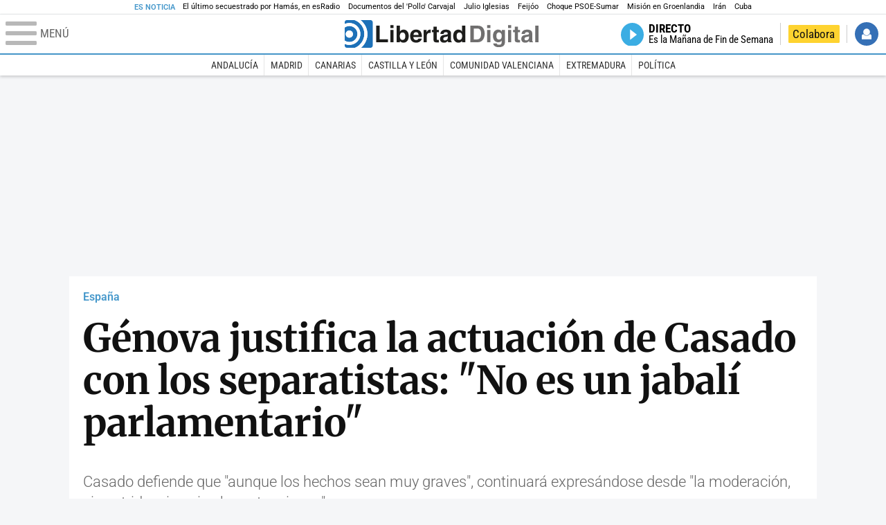

--- FILE ---
content_type: text/html; charset=UTF-8
request_url: https://www.libertaddigital.com/espana/2019-05-22/genova-justifica-la-actuacion-de-casado-con-los-separatistas-no-es-un-jabali-parlamentario-1276638858/
body_size: 14591
content:
<!DOCTYPE html>
<html lang="es-ES" data-adsection="ESP_D" data-adpagetype="articulo">
<head prefix="og: http://ogp.me/ns# fb: http://ogp.me/ns/fb# article: http://ogp.me/ns/article#">
    <title>Génova justifica la actuación de Casado con los separatistas: "No es un jabalí parlamentario" - Libertad Digital</title>
    <meta http-equiv="content-type" content="text/html; charset=utf-8" />
    <meta name="viewport" content="width=device-width,initial-scale=1,minimum-scale=1" />
    <meta name="mobile-web-app-capable" content="no">
    <meta name="apple-mobile-web-app-capable" content="no" />
    <link rel="preconnect" href="https://s1.staticld.com" />
    <link rel="preload" as="script" href="https://ajax.googleapis.com/ajax/libs/jquery/3.5.1/jquery.min.js" />
    <link rel="preload" as="script" href="https://s1.staticld.com/js/251/210318.min.js" />
                    <link rel="preload" as="font" href="https://s1.staticld.com/fonts/robotocondensed.woff2" crossorigin="anonymous" />
        <link rel="preload" as="font" href="https://s1.staticld.com/fonts/robotocondensed-italic.woff2" crossorigin="anonymous" />
        <link rel="preload" as="font" href="https://s1.staticld.com/fonts/roboto.woff2" crossorigin="anonymous" />
        <link rel="preload" as="font" href="https://s1.staticld.com/fonts/roboto-italic.woff2" crossorigin="anonymous" />
        <link rel="preload" as="font" href="https://s1.staticld.com/fonts/poppins800.woff2" crossorigin="anonymous" />
                <link rel="preload" as="font" href="https://s1.staticld.com/fonts/merriweather.woff2" crossorigin="anonymous" />
        <link rel="preload" as="font" href="https://s1.staticld.com/fonts/inter.woff2" crossorigin="anonymous" />
            
<link rel="preconnect" href="https://www.google-analytics.com" />
<link rel="preconnect" href="https://www.googletagservices.com" />
<link rel="preconnect" href="https://sb.scorecardresearch.com" />
<link rel="preconnect" href="https://onesignal.com" crossorigin="anonymous" />
<link rel="preconnect" href="https://cdn.onesignal.com" />

<link rel="dns-prefetch" href="https://www.adblockanalytics.com" />

<link rel="preconnect" href="https://des.smartclip.net" />
<link rel="preconnect" href="https://static.criteo.net" />
<link rel="preconnect" href="https://gem.gbc.criteo.com" />
<link rel="preconnect" href="https://ag.gbc.criteo.com" />
<link rel="preconnect" href="https://cas.criteo.com" />
<link rel="preconnect" href="https://log.outbrain.com" />
<link rel="dns-prefetch" href="https://www.ultimedia.com" />
<link rel="preconnect" href="https://adservice.google.com" />
<link rel="preconnect" href="https://securepubads.g.doubleclick.net" />
<link rel="preconnect" href="https://pagead2.googlesyndication.com" />
<link rel="preconnect" href="https://cdn.smartclip-services.com" />
<link rel="preconnect" href="https://ib.adnxs.com" />
<link rel="preconnect" href="https://fonts.googleapis.com" />

<link rel="preload" as="script" href="https://www.googletagmanager.com/gtm.js?id=GTM-K8ZQ574" />

    
<meta name="apple-itunes-app" content="app-id=360408369">
<link rel="apple-touch-icon" href="https://s.libertaddigital.com/logos/ld/256.png" />
<meta name="author" content="Míriam Muro">
<link rel="canonical" href="https://www.libertaddigital.com/espana/2019-05-22/genova-justifica-la-actuacion-de-casado-con-los-separatistas-no-es-un-jabali-parlamentario-1276638858/" />
<meta name="description" content="Casado defiende que &quot;aunque los hechos sean muy graves&quot;, continuará expresándose desde &quot;la moderación, sin estridencias ni sobreactuaciones&quot;.">
<link rel="image_src" href="https://s1.staticld.com//2019/05/22/whatsapp-image-2019-05-22-at-183927.jpeg" />
<meta name="keywords" content="albert rivera, congreso, pablo casado, pp">
<meta http-equiv="last-modified" content="2024-09-19T16:40:31+02:00">
<link rel="manifest" href="https://s.libertaddigital.com/json/manifest/ld.json" />
<meta name="news_keywords" content="albert rivera, congreso, pablo casado, pp">
<meta name="robots" content="follow,index,max-image-preview:large">
<link rel="shortcut icon" href="https://s.libertaddigital.com/ld.ico" />
<meta name="theme-color" content="#1B75BB">
<meta property="fb:app_id" content="115312275199271">
<meta property="fb:pages" content="141423087721">
<meta property="ld:content_type" content="news">
<meta property="ld:outbrain" content="yes">
<meta property="ld:section" content="España">
<meta property="ld:seedtag" content="yes">
<meta property="og:description" content="Casado defiende que &quot;aunque los hechos sean muy graves&quot;, continuará expresándose desde &quot;la moderación, sin estridencias ni sobreactuaciones&quot;.">
<meta property="og:image" content="https://s1.staticld.com//2019/05/22/1200/675/whatsapp-image-2019-05-22-at-183927.jpeg">
<meta property="og:image:height" content="675">
<meta property="og:image:width" content="1200">
<meta property="og:site_name" content="Libertad Digital">
<meta property="og:title" content="Génova justifica la actuación de Casado con los separatistas: &quot;No es un jabalí parlamentario&quot;">
<meta property="og:type" content="article">
<meta property="og:url" content="https://www.libertaddigital.com/espana/2019-05-22/genova-justifica-la-actuacion-de-casado-con-los-separatistas-no-es-un-jabali-parlamentario-1276638858/">
<meta property="mrf:authors" content="Míriam Muro">
<meta property="mrf:sections" content="España">
<meta property="mrf:tags" content="contentType:news;creator:412720263965;branded:no">
<meta property="article:author" content="https://www.libertaddigital.com/autores/miriam-muro/">
<meta property="article:modified_time" content="2024-09-19T16:40:31+02:00">
<meta property="article:published_time" content="2019-05-22T19:01:44+02:00">
<meta property="article:section" content="España">
<meta property="article:tag" content="albert rivera" />
<meta property="article:tag" content="congreso" />
<meta property="article:tag" content="pablo casado" />
<meta property="article:tag" content="pp" />
<meta name="twitter:card" content="summary_large_image">
<meta name="twitter:creator" content="@MiriamMuroM">
<meta name="twitter:description" content="Casado defiende que &quot;aunque los hechos sean muy graves&quot;, continuará expresándose desde &quot;la moderación, sin estridencias ni sobreactuaciones&quot;.">
<meta name="twitter:image" content="https://s1.staticld.com//2019/05/22/1600/800/x-ld/whatsapp-image-2019-05-22-at-183927.jpeg">
<meta name="twitter:site" content="@libertaddigital">
<meta name="twitter:title" content="Génova justifica la actuación de Casado con los separatistas: &quot;No es un jabalí parlamentario&quot;">
    <script>
        (function(n,t){"use strict";function w(){}function u(n,t){if(n){typeof n=="object"&&(n=[].slice.call(n));for(var i=0,r=n.length;i<r;i++)t.call(n,n[i],i)}}function it(n,i){var r=Object.prototype.toString.call(i).slice(8,-1);return i!==t&&i!==null&&r===n}function s(n){return it("Function",n)}function a(n){return it("Array",n)}function et(n){var i=n.split("/"),t=i[i.length-1],r=t.indexOf("?");return r!==-1?t.substring(0,r):t}function f(n){(n=n||w,n._done)||(n(),n._done=1)}function ot(n,t,r,u){var f=typeof n=="object"?n:{test:n,success:!t?!1:a(t)?t:[t],failure:!r?!1:a(r)?r:[r],callback:u||w},e=!!f.test;return e&&!!f.success?(f.success.push(f.callback),i.load.apply(null,f.success)):e||!f.failure?u():(f.failure.push(f.callback),i.load.apply(null,f.failure)),i}function v(n){var t={},i,r;if(typeof n=="object")for(i in n)!n[i]||(t={name:i,url:n[i]});else t={name:et(n),url:n};return(r=c[t.name],r&&r.url===t.url)?r:(c[t.name]=t,t)}function y(n){n=n||c;for(var t in n)if(n.hasOwnProperty(t)&&n[t].state!==l)return!1;return!0}function st(n){n.state=ft;u(n.onpreload,function(n){n.call()})}function ht(n){n.state===t&&(n.state=nt,n.onpreload=[],rt({url:n.url,type:"cache"},function(){st(n)}))}function ct(){var n=arguments,t=n[n.length-1],r=[].slice.call(n,1),f=r[0];return(s(t)||(t=null),a(n[0]))?(n[0].push(t),i.load.apply(null,n[0]),i):(f?(u(r,function(n){s(n)||!n||ht(v(n))}),b(v(n[0]),s(f)?f:function(){i.load.apply(null,r)})):b(v(n[0])),i)}function lt(){var n=arguments,t=n[n.length-1],r={};return(s(t)||(t=null),a(n[0]))?(n[0].push(t),i.load.apply(null,n[0]),i):(u(n,function(n){n!==t&&(n=v(n),r[n.name]=n)}),u(n,function(n){n!==t&&(n=v(n),b(n,function(){y(r)&&f(t)}))}),i)}function b(n,t){if(t=t||w,n.state===l){t();return}if(n.state===tt){i.ready(n.name,t);return}if(n.state===nt){n.onpreload.push(function(){b(n,t)});return}n.state=tt;rt(n,function(){n.state=l;t();u(h[n.name],function(n){f(n)});o&&y()&&u(h.ALL,function(n){f(n)})})}function at(n){n=n||"";var t=n.split("?")[0].split(".");return t[t.length-1].toLowerCase()}function rt(t,i){function e(t){t=t||n.event;u.onload=u.onreadystatechange=u.onerror=null;i()}function o(f){f=f||n.event;(f.type==="load"||/loaded|complete/.test(u.readyState)&&(!r.documentMode||r.documentMode<9))&&(n.clearTimeout(t.errorTimeout),n.clearTimeout(t.cssTimeout),u.onload=u.onreadystatechange=u.onerror=null,i())}function s(){if(t.state!==l&&t.cssRetries<=20){for(var i=0,f=r.styleSheets.length;i<f;i++)if(r.styleSheets[i].href===u.href){o({type:"load"});return}t.cssRetries++;t.cssTimeout=n.setTimeout(s,250)}}var u,h,f;i=i||w;h=at(t.url);h==="css"?(u=r.createElement("link"),u.type="text/"+(t.type||"css"),u.rel="stylesheet",u.href=t.url,t.cssRetries=0,t.cssTimeout=n.setTimeout(s,500)):(u=r.createElement("script"),u.type="text/"+(t.type||"javascript"),u.src=t.url);u.onload=u.onreadystatechange=o;u.onerror=e;u.async=!1;u.defer=!1;t.errorTimeout=n.setTimeout(function(){e({type:"timeout"})},7e3);f=r.head||r.getElementsByTagName("head")[0];f.insertBefore(u,f.lastChild)}function vt(){for(var t,u=r.getElementsByTagName("script"),n=0,f=u.length;n<f;n++)if(t=u[n].getAttribute("data-headjs-load"),!!t){i.load(t);return}}function yt(n,t){var v,p,e;return n===r?(o?f(t):d.push(t),i):(s(n)&&(t=n,n="ALL"),a(n))?(v={},u(n,function(n){v[n]=c[n];i.ready(n,function(){y(v)&&f(t)})}),i):typeof n!="string"||!s(t)?i:(p=c[n],p&&p.state===l||n==="ALL"&&y()&&o)?(f(t),i):(e=h[n],e?e.push(t):e=h[n]=[t],i)}function e(){if(!r.body){n.clearTimeout(i.readyTimeout);i.readyTimeout=n.setTimeout(e,50);return}o||(o=!0,vt(),u(d,function(n){f(n)}))}function k(){r.addEventListener?(r.removeEventListener("DOMContentLoaded",k,!1),e()):r.readyState==="complete"&&(r.detachEvent("onreadystatechange",k),e())}var r=n.document,d=[],h={},c={},ut="async"in r.createElement("script")||"MozAppearance"in r.documentElement.style||n.opera,o,g=n.head_conf&&n.head_conf.head||"head",i=n[g]=n[g]||function(){i.ready.apply(null,arguments)},nt=1,ft=2,tt=3,l=4,p;if(r.readyState==="complete")e();else if(r.addEventListener)r.addEventListener("DOMContentLoaded",k,!1),n.addEventListener("load",e,!1);else{r.attachEvent("onreadystatechange",k);n.attachEvent("onload",e);p=!1;try{p=!n.frameElement&&r.documentElement}catch(wt){}p&&p.doScroll&&function pt(){if(!o){try{p.doScroll("left")}catch(t){n.clearTimeout(i.readyTimeout);i.readyTimeout=n.setTimeout(pt,50);return}e()}}()}i.load=i.js=ut?lt:ct;i.test=ot;i.ready=yt;i.ready(r,function(){y()&&u(h.ALL,function(n){f(n)});i.feature&&i.feature("domloaded",!0)})})(window);
        head.load([
                                                {jquery: "https://ajax.googleapis.com/ajax/libs/jquery/3.5.1/jquery.min.js"},
            {breaking: "https://s1.staticld.com//rt/2017urgente.js"},
                        {ld: "https://s1.staticld.com/js/251/210318.min.js"},

            {publi: "https://s1.staticld.com/rt/ld.min.js"}        ]);
    </script>
    <link title="Libertad Digital" rel="search" type="application/opensearchdescription+xml" href="https://www.libertaddigital.com/fragmentos/open-search.xml" />
    <link rel="stylesheet" href="https://s1.staticld.com/css/251/mobile.min.css" />
    <link rel="stylesheet" media="(min-width: 480px)" href="https://s1.staticld.com/css/251/tablet.min.css" />
    <link rel="stylesheet" media="(min-width: 821px)" href="https://s1.staticld.com/css/251/desktop.min.css" />
    <link rel="stylesheet" media="print" href="https://s1.staticld.com/css/251/print.min.css" />
                        <script type="application/ld+json">{"@context":"https://schema.org","@type":"NewsArticle","headline":"Génova justifica la actuación de Casado con los separatistas: \"No es un jabalí parlamentario\"","description":"Casado defiende que \"aunque los hechos sean muy graves\", continuará expresándose desde \"la moderación, sin estridencias ni sobreactuaciones\".","articleSection":"España","datePublished":"2019-05-22T19:01:44+0200","dateModified":"2024-09-19T16:40:31+0200","keywords":"Albert Rivera, Congreso de los Diputados, Pablo Casado, Partido Popular","mainEntityOfPage":{"@type":"WebPage","@id":"https://www.libertaddigital.com/espana/2019-05-22/genova-justifica-la-actuacion-de-casado-con-los-separatistas-no-es-un-jabali-parlamentario-1276638858/"},"image":{"@type":"ImageObject","url":"https://s1.staticld.com//2019/05/22/whatsapp-image-2019-05-22-at-183927.jpeg","width":1600,"height":1011},"author":[{"@type":"Person","name":"Míriam Muro","url":"https://www.libertaddigital.com/autores/miriam-muro/"}],"publisher":{"@type":"Organization","name":"Libertad Digital","url":"https://www.libertaddigital.com/","logo":{"@type":"ImageObject","url":"https://s1.staticld.com//2020/11/25/libertaddigital-logo.jpg"},"sameAs":["https://www.facebook.com/libertad.digital","https://x.com/libertaddigital","https://es.wikipedia.org/wiki/Libertad_Digital","https://www.instagram.com/libertaddigital_"],"publishingPrinciples":{"@type":"CreativeWork","url":"https://www.libertaddigital.com/corporativo/#valores"}},"articleBody":"\"Pablo Casado no es un jabalí parlamentario\". Con esta peculiar comparación justifican en el Partido Popular que este martes su líder no tomase la palabra contra los golpistas durante la sesión constitutiva de las Cortes en el Congreso de los Diputados, como sí que hizo Albert Rivera.\n\nLas fórmulas utilizadas por los diputados presos en el momento en el que tenían que acatar la Constitución hicieron que el presidente de Ciudadanos pidiera la palabra a la nueva presidenta del Congreso, Meritxell Batet, para reprocharle que hubiera permitido esta situación y que se hubiera \"insultado al decoro\" de la Cámara.\n\n\"Se ha permitido que se hable de presos políticos en una democracia. Aquí no hay presos políticos, hay justicia: le pido que actúe para parar este tipo de actuaciones\", proclamó Albert Rivera que se enfrentó a Batet.\n\nEn cambio, el líder del PP se mantuvo sentado en su escaño y prefirió comparecer ya una vez acabada la sesión desde la sala del Escritorio del Congreso. Antes, en el grupo parlamentario popular ya se había abierto un debate para analizar si era mejor tomar la palabra ante el desafío de los separatistas o esperar para analizar primero la situación.\n\n\"La moderación\"\n\nSe optó por la segunda opción. Casado compareció fuera del Hemiciclo para explicar que, a su juicio, los separatistas no han adquirido su condición de diputados. El presidente del PP acusó también a la nueva presidenta del Congreso, Meritxell Batet, de ser \"cómplice del intento de blanqueamiento\" de \"delitos graves contra la Constitución\".\n\n\"Se optó por la moderación\", explican fuentes populares que defienden la actuación de Pablo Casado. \"El PP lideró la respuesta al mitin secesionista dado ayer por los políticos presos\", creen los populares que añaden que asumió \"su papel de Estado como jefe de la oposición\".\n\nDesde Barcelona este miércoles, el propio Pablo Casado ha defendido que \"aunque los hechos sean muy graves\", él va a continuar expresándose desde \"la moderación, sin estridencias ni sobreactuaciones\"."}</script><script type="application/ld+json">{"@context":"https://schema.org","@type":"WebSite","url":"https://www.libertaddigital.com/","potentialAction":{"@type":"SearchAction","target":{"@type":"EntryPoint","urlTemplate":"https://www.libertaddigital.com/c.php?op=buscar&q={search_term_string}"},"query-input":"required name=search_term_string"}}</script><script type="application/ld+json">{"@context":"http://schema.org","@type":"BreadcrumbList","itemListElement":[{"@type":"ListItem","position":1,"name":"Inicio","item":"https://www.libertaddigital.com/"},{"@type":"ListItem","position":2,"name":"España","item":"https://www.libertaddigital.com/espana/"},{"@type":"ListItem","position":3,"name":"Génova justifica la actuación de Casado con los separatistas: \"No es un jabalí parlamentario\"","item":"https://www.libertaddigital.com/espana/2019-05-22/genova-justifica-la-actuacion-de-casado-con-los-separatistas-no-es-un-jabali-parlamentario-1276638858/"}]}</script></head>

<body class="noticia">
<a name="top"></a>

<noscript><iframe src="https://www.googletagmanager.com/ns.html?id=GTM-K8ZQ574" height="0" width="0" style="display:none;visibility:hidden"></iframe></noscript>


<nav class="news">
    <span class="title">Es Noticia</span>
    <div class="scrollable"><ul>
            <li class="name"><a class="url" href="https://www.libertaddigital.com/espana/politica/2026-01-16/el-sobrecogedor-testimonio-de-eitan-horn-el-ultimo-secuestrado-al-que-solto-hamas-7344476/">El último secuestrado por Hamás, en esRadio</a></li>
            <li class="name"><a class="url" href="https://www.libertaddigital.com/internacional/latinoamerica/2026-01-16/los-documentos-del-pollo-carvajal-afirman-que-cuba-uso-ritos-religiosos-para-tener-bajo-control-a-maduro-7344170/">Documentos del 'Pollo' Carvajal</a></li>
            <li class="name"><a class="url" href="https://www.libertaddigital.com/chic/corazon/2026-01-16/julio-iglesias-habla-en-redes-sociales-esas-acusaciones-son-absolutamente-falsas-nunca-habia-sentido-tanta-maldad-7344379/">Julio Iglesias</a></li>
            <li class="name"><a class="url" href="https://www.libertaddigital.com/espana/politica/2026-01-16/feijoo-situa-venezuela-en-el-centro-de-su-politica-exterior-para-neutralizar-a-sanchez-7344283/">Feijóo</a></li>
            <li class="name"><a class="url" href="https://www.libertaddigital.com/libremercado/2026-01-16/el-psoe-carga-contra-sumar-por-vivienda-nunca-les-he-visto-tan-cerrados-y-tan-belicistas-y-les-compara-con-podemos-7344303/">Choque PSOE-Sumar</a></li>
            <li class="name"><a class="url" href="https://www.libertaddigital.com/defensa/2026-01-15/operacion-resistencia-artica-que-datos-clave-sabemos-de-la-incipiente-mision-militar-europea-en-groenlandia-7343989/">Misión en Groenlandia</a></li>
            <li class="name"><a class="url" href="https://www.libertaddigital.com/espana/politica/2026-01-15/podemos-y-sumar-impiden-que-el-congreso-apoye-a-las-mujeres-iranies-7344014/">Irán</a></li>
            <li class="name"><a class="url" href="https://www.libertaddigital.com/internacional/latinoamerica/2026-01-15/la-misteriosa-desaparicion-del-exdictador-cubano-raul-castro-tras-la-captura-de-maduro-7343897/">Cuba</a></li>
        </ul></div>
</nav>

<header class="superior">
    <a href="#" class="menu" aria-label="Abrir el menú de la web">
        <div class="hamburguesa">
            <span class="linea"></span>
            <span class="linea"></span>
            <span class="linea"></span>
        </div>
        <span class="rotulo">Menú</span>
    </a>
    <a class="logo"  href="https://www.libertaddigital.com/" title="Portada">
    <svg xmlns="http://www.w3.org/2000/svg" viewBox="-14.2 0 815.9 117.9"><path fill="#1D1D1B" d="M133 81.7h35.2v12.8h-50V23.7H133zM177.9 42h13.6v52.4h-13.6V42zm0-20.6h13.6v12.8h-13.6V21.4zM229.3 52.7c-8.7 0-11.7 8.2-11.7 15.6 0 5.9 1.8 16.2 11.7 16.2 10 0 11.7-10.2 11.7-16.2 0-7.4-3-15.6-11.7-15.6zm-11.2-3.9l.2-.2c2.2-3.3 6.3-8.2 15.2-8.2 11.5 0 21.8 8.9 21.8 27.2 0 14.6-6.5 28.4-22.1 28.4-5.7 0-11.8-2.1-15.2-8l-.2-.2v6.6h-13.3V23.7h13.6v25.1zM296.6 63.4c0-9.3-6.1-11.9-10.6-11.9s-10.6 2.7-10.6 11.9h21.2zm-21.8 9.1c0 2.9 1.2 12.5 12.3 12.5 3.8 0 7.8-2.3 8.9-6.1h14.1c0 5.8-7.4 17.1-23.7 17.1-14 0-25.2-7.9-25.2-28.4 0-14.3 7.3-27.2 24.8-27.2 18.6 0 24.8 12.7 24.8 32l-36 .1zM317.7 42h13v8.9h.2c2.9-5.3 6-10.4 14.4-10.4.9 0 1.8.1 2.7.2v14c-1.2-.2-2.7-.2-3.9-.2-10.7 0-12.7 6.7-12.7 12.5v27.5h-13.6V42h-.1zM373.4 42h8.7v9.9h-8.7v28.4c0 3.1.1 4.2 5.8 4.2.9 0 1.9-.1 2.9-.3v10.5c-2.2.2-4.3.3-6.5.3h-1.8c-11.8 0-14-4.5-14-11.3V51.9h-7.2V42h7.2V27.8h13.6V42zM419.7 68.8c-1.7.9-3.1 1.7-5.8 2.2l-3.6.7c-6.3 1.2-9.5 2.9-9.5 8.2 0 4.5 3.1 6.5 6.9 6.5 3.2 0 12-1.6 12-12.2v-5.4zm13.6 15.3c0 6.3 1.5 7.7 3.2 8.2v2.2h-15.1c-.5-1.2-1.3-3.2-1.3-6.1-4.2 4.3-7.5 7.7-16.8 7.7-9.4 0-16.2-5.5-16.2-16.2 0-8.7 5.5-14.9 14.4-16.2l13.3-2c1.9-.3 4.8-.8 4.8-4.3s-2-5.9-8.4-5.9c-7.3 0-8.5 3.2-9.1 7.2h-13.6c.1-3.8 2.7-18 22.4-18.2 18.7 0 22.3 8.4 22.3 15.9v27.7h.1zM468.5 84.4c10 0 11.7-10.2 11.7-16.2 0-7.4-3.1-15.6-11.7-15.6-8.7 0-11.7 8.2-11.7 15.6 0 6 1.8 16.2 11.7 16.2zm24.8 10.1H480v-6.6l-.2.2c-3.4 5.9-9.5 8-15.2 8-15.6 0-22.1-13.8-22.1-28.4 0-18.3 10.2-27.2 21.8-27.2 8.9 0 13 4.8 15.2 8.2l.2.2V23.7h13.6v70.8z"/><path fill="#706F6F" d="M529.5 82.2h14.4c12 0 16.1-12.1 16.1-23.7 0-20.9-10-22.6-16.3-22.6h-14.2v46.3zM515 23.7h31.2C570 23.7 575 44 575 57.4c0 15.2-6 37-29.4 37H515V23.7zM585.6 42h13.6v52.4h-13.6V42zm0-20.6h13.6v12.8h-13.6V21.4zM646.9 67.7c0-8.4-4.1-15.3-11.8-15.3-5.1 0-10.8 3.7-10.8 15.9 0 6.7 2.8 14.6 10.9 14.6 9.3-.1 11.7-8 11.7-15.2zM660.4 42v49.2c0 9.1-.7 24.1-26.3 24.1-10.8 0-22.3-4.6-22.9-15.6h15c.6 2.7 1.7 5.3 9.7 5.3 7.4 0 10.9-3.5 10.9-12v-6.2l-.2-.1c-2.3 3.8-5.7 7.7-14 7.7-12.6 0-22.6-8.8-22.6-27.1 0-18 10.3-26.9 21.8-26.9 9.8 0 13.7 5.7 15.4 9.2h.2V42h13zM673.2 42h13.6v52.4h-13.6V42zm0-20.6h13.6v12.8h-13.6V21.4zM715.4 42h8.7v9.9h-8.7v28.4c0 3.1.1 4.2 5.8 4.2.9 0 1.9-.1 2.9-.3v10.5c-2.2.2-4.3.3-6.5.3h-1.8c-11.8 0-14-4.5-14-11.3V51.9h-7.2V42h7.2V27.8h13.6V42zM761.7 68.8c-1.7.9-3.1 1.7-5.8 2.2l-3.6.7c-6.3 1.2-9.5 2.9-9.5 8.2 0 4.5 3.1 6.5 6.9 6.5 3.2 0 12-1.6 12-12.2v-5.4zm13.6 15.3c0 6.3 1.5 7.7 3.2 8.2v2.2h-15.1c-.5-1.2-1.3-3.2-1.3-6.1-4.2 4.3-7.5 7.7-16.8 7.7-9.4 0-16.2-5.5-16.2-16.2 0-8.7 5.5-14.9 14.4-16.2l13.3-2c1.9-.3 4.8-.8 4.8-4.3s-2-5.9-8.4-5.9c-7.3 0-8.5 3.2-9.1 7.2h-13.6c.1-3.8 2.7-18 22.4-18.2 18.7 0 22.3 8.4 22.3 15.9v27.8l.1-.1zM801.7 94.5h-13.6V23.7h13.6z"/><path fill="#1D71B8" d="M-14.2 9.2v7.3C3 8.7 24 11.8 38.1 26c18.2 18.2 18.2 47.8 0 66l-.2.2c-14.1 14-35 17-52.1 9.2v7.3c0 5.1 4.1 9.2 9.2 9.2h34c7.5-3.1 14.5-7.7 20.6-13.8v-.1c24.8-24.9 25.1-65 .5-89.5l-.3-.3C43.3 7.7 35.6 3 27.4 0H-5c-5.1 0-9.2 4.1-9.2 9.2z"/><path fill="#1D71B8" d="M94.5 0H52.1c2.2 1.7 4.3 3.6 6.4 5.6l.5.5c29.6 29.6 29.8 77.6.3 107.1-.1.1-.2.1-.2.2-1.6 1.6-3.3 3.1-5 4.5h40.4c5.1 0 9.2-4.1 9.2-9.2V9.2c0-5.1-4.1-9.2-9.2-9.2zM16 48.8c6 6 6 15.6 0 21.6-5.9 6-15.6 5.9-21.6 0-6-6-6-15.6 0-21.6 6-6 15.6-6 21.6 0zm13.2 34.7c.1-.1.2-.1.2-.2 13.3-13.3 13.4-34.9.1-48.2-.1-.1-.2-.2-.3-.2-11.9-11.7-30.3-12.8-43.5-3.4v55.7c13.3 9.2 31.6 8 43.5-3.7z"/><path fill="#FFF" d="M59.3 113.2C88.8 83.7 88.7 35.7 59 6.1l-.5-.5c-2-2-4.2-3.9-6.4-5.6H27.3c8.2 3 15.9 7.7 22.5 14.2l.3.3C74.6 39 74.4 79.1 49.6 104v.1c-6.1 6.1-13.1 10.7-20.6 13.8h25c1.7-1.4 3.4-2.9 5-4.5.1-.1.2-.2.3-.2z"/><path fill="#FFF" d="M37.9 92.3c.1-.1.2-.1.2-.2 18.2-18.2 18.2-47.8 0-66C24 11.8 3 8.7-14.2 16.5v15c13.2-9.4 31.6-8.3 43.5 3.4.1.1.2.2.3.2 13.3 13.3 13.2 34.9-.1 48.2-.1.1-.2.1-.2.2C17.4 95.2-.9 96.4-14.1 87.2v14.2c17 7.9 37.9 4.8 52-9.1z"/><path fill="#FFF" d="M-5.6 70.3c6 6 15.6 6 21.6 0 6-5.9 5.9-15.6 0-21.6-6-6-15.6-6-21.6 0-5.9 6-5.9 15.6 0 21.6z"/></svg>    </a>
        <!---->    <nav>
        <ul>
                        <li class="directo" id="directoesradio"><a href="https://esradio.libertaddigital.com/directo.html">
                    <span class="title">Directo</span>
                    <span class="programa">esRadio</span>
                                    </a></li>
            <li class="colaborar"><a href="https://www.libertaddigital.com/colabora/">Colabora</a></li>
            <li id="navbarLoginUsername" class="login">
                <a href="#">Iniciar Sesión</a>
            </li>
        </ul>
    </nav>
</header>

<div id="desplegable_login" class="d_usuario" style="display: none;"></div>

    <nav class="submenu">
        <div class="scrollable">
            <ul>
                                    <li class="name"><a class="url" href="https://www.libertaddigital.com/andalucia/">Andalucía</a></li>
                                    <li class="name"><a class="url" href="https://www.libertaddigital.com/madrid/">Madrid</a></li>
                                    <li class="name"><a class="url" href="https://www.libertaddigital.com/canarias/">Canarias</a></li>
                                    <li class="name"><a class="url" href="https://www.libertaddigital.com/castilla-leon/">Castilla y León</a></li>
                                    <li class="name"><a class="url" href="https://www.libertaddigital.com/valencia/">Comunidad Valenciana</a></li>
                                    <li class="name"><a class="url" href="https://www.libertaddigital.com/espana/extremadura/">Extremadura</a></li>
                                    <li class="name"><a class="url" href="https://www.libertaddigital.com/espana/politica/">Política</a></li>
                            </ul>
        </div>
    </nav>


    <div id="cintillo" class="vacio"></div>


    <div style="position: relative; overflow: hidden;"><div id="fb-root"></div></div>
    <script>
        head.ready("ld", function() {
            cargar_facebook(115312275199271, 'www.libertaddigital.com', 'www.libertaddigital.com',
                true);
        });
    </script>

        
    <div class="dfp outofpage" id="outofpage"></div><div class="dfp mega atf" id="mega-atf"></div>
    
    
    <main>


<div id="infinito" data-json="https://s1.staticld.com/rt/seccion-ESP_D.json">
<div class="interior" >
    <div class="contabilizacion"><img src="https://c1.staticld.com/img/none.png?cpn=1276638858&type=n&section=ESP_D" /></div>

    <div class="heading">
        <div class="overline"><a href="https://www.libertaddigital.com/espana/">España</a></div>
        <h1>Génova justifica la actuación de Casado con los separatistas: "No es un jabalí parlamentario"</h1>
        <h2 class="lede">Casado defiende que "aunque los hechos sean muy graves", continuará expresándose desde "la moderación, sin estridencias ni sobreactuaciones".</h2>            </div>

    <div class="toolbar">
    <div class="dateline">
        <div class="byline"><a rel="author" href="https://www.libertaddigital.com/autores/miriam-muro/"><figure><img class="l" data-src="https://s1.staticld.com//2023/02/23/80/120/443x312/miriam-old.png" /></figure><span>Míriam Muro</span></a> <a target="_blank" href="https://x.com/MiriamMuroM" class="twitter">Seguir a MiriamMuroM</a> (Barcelona)</div>        <time>22/5/2019 - 19:01</time>    </div>
    <ul class="social">
            <li class="comments"><a href="#comments5779422" class="box"><span class="share">Comentar</span></a></li>
            <li class="facebook" data-text="Génova justifica la actuación de Casado con los separatistas: "No es un jabalí parlamentario"">Compartir</li>
        <li class="twitter"  data-text="Génova justifica la actuación de Casado con los separatistas: &quot;No es un jabalí parlamentario&quot;, por @MiriamMuroM" data-via="libertaddigital" data-related="MiriamMuroM">Tuitear</li>
        <li class="whatsapp" data-text="Génova justifica la actuación de Casado con los separatistas: "No es un jabalí parlamentario"">Enviar</li>
        <li class="email"    data-text="Génova justifica la actuación de Casado con los separatistas: "No es un jabalí parlamentario"">Enviar</li>
    </ul>
</div>        
    
        
    <div class="dfp brandday" id="sc-brandday"></div>
    <div class="conlateral">
        <div class="content">
            
    <figure id="phdf6a702b-85bf-46a7-b610-cbb77ffa86f5" class="main_photo ">
        <a href="https://s1.staticld.com//2019/05/22/1920/1080/fit/whatsapp-image-2019-05-22-at-183927.jpeg" class="fancybox" title="Casado este miércoles. | David Mudarra">            <picture><source sizes="auto" type="image/webp"  media="(max-width: 320px)" srcset="https://s1.staticld.com//2019/05/22/320/203/whatsapp-image-2019-05-22-at-183927.jpeg.webp 320w" /><source sizes="auto" type="image/jpeg"  media="(max-width: 320px)" srcset="https://s1.staticld.com//2019/05/22/320/203/whatsapp-image-2019-05-22-at-183927.jpeg 320w" /><source sizes="auto" type="image/webp"  media="(max-width: 480px)" srcset="https://s1.staticld.com//2019/05/22/480/304/whatsapp-image-2019-05-22-at-183927.jpeg.webp 480w" /><source sizes="auto" type="image/jpeg"  media="(max-width: 480px)" srcset="https://s1.staticld.com//2019/05/22/480/304/whatsapp-image-2019-05-22-at-183927.jpeg 480w" /><source sizes="auto" type="image/webp"  media="(max-width: 754px)" srcset="https://s1.staticld.com//2019/05/22/754/477/whatsapp-image-2019-05-22-at-183927.jpeg.webp 754w" /><source sizes="auto" type="image/jpeg"  media="(max-width: 754px)" srcset="https://s1.staticld.com//2019/05/22/754/477/whatsapp-image-2019-05-22-at-183927.jpeg 754w" /><source sizes="auto" type="image/webp"  srcset="https://s1.staticld.com//2019/05/22/697/441/whatsapp-image-2019-05-22-at-183927.jpeg.webp 697w" /><source sizes="auto" type="image/jpeg"  srcset="https://s1.staticld.com//2019/05/22/697/441/whatsapp-image-2019-05-22-at-183927.jpeg 697w" /><img loading="lazy" src="https://s1.staticld.com/images/trans.png" alt="Casado defiende que &quot;aunque los hechos sean muy graves&quot;, continuará expresándose desde &quot;la moderación, sin estridencias ni sobreactuaciones&quot;." title="Génova justifica la actuación de Casado con los separatistas: &quot;No es un jabalí parlamentario&quot;" /></picture>        </a>                    <figcaption>Casado este miércoles. | <span>David Mudarra</span></figcaption>
            </figure>

            <div class="trinityAudioPlaceholder"></div>            
                        
                        <div class="body ">
            <p>"Pablo Casado no es un jabalí parlamentario". Con esta peculiar comparación justifican en el Partido Popular que este martes <a href="https://www.libertaddigital.com/espana/2019-05-21/rivera-eclipsa-a-casado-en-la-lucha-por-liderar-la-oposicion-en-la-primera-pugna-parlamentaria-1276638785/">su líder no tomase la palabra contra los golpistas</a> <strong>durante la <a href="https://www.libertaddigital.com/espana/politica/2019-05-21/el-circo-parlamentario-de-la-xiii-legislatura-1276638765/">sesión constitutiva de las Cortes</a> en el Congreso de los Diputados</strong>, como sí que hizo Albert Rivera.</p>
<div class="dfp roba atf movil dentro" id="roba-movil-atf"></div>
<p>Las fórmulas utilizadas por los diputados presos en el momento en el que tenían que acatar la Constitución hicieron que <a href="https://www.libertaddigital.com/espana/2019-05-21/rivera-enfurece-contra-los-juramentos-de-los-independentistas-y-se-enfrenta-a-batet-1276638768/">el presidente de Ciudadanos pidiera la palabra</a> a la nueva presidenta del Congreso, <strong>Meritxell Batet</strong>, para reprocharle que hubiera permitido esta situación y que se hubiera "insultado al decoro" de la Cámara.</p>
<p>"Se ha permitido que se hable de presos políticos en una democracia. <strong>Aquí no hay presos políticos</strong>, hay justicia: le pido que actúe para parar este tipo de actuaciones", proclamó Albert Rivera que se enfrentó a Batet.</p>
<p>En cambio, el líder del PP se mantuvo sentado en su escaño y <a href="https://www.libertaddigital.com/espana/2019-05-21/casado-acusa-a-batet-de-blanquear-delitos-contra-la-constitucion-1276638770/?utm_source=POR_D&amp;utm_medium=confoto&amp;utm_campaign=relacionada">prefirió comparecer ya una vez acabada la sesión</a> desde la sala del Escritorio del Congreso. Antes, <strong>en el grupo parlamentario popular ya se había abierto un debate</strong> para analizar si era mejor tomar la palabra ante el desafío de los separatistas o esperar para analizar primero la situación.</p>
<h3>"La moderación"</h3>
<div class="dfp roba btf movil dentro" id="roba-movil-btf"></div>
<p>Se optó por la segunda opción. Casado compareció fuera del Hemiciclo para explicar que, a su juicio, los separatistas no han adquirido su condición de diputados. El presidente del PP acusó también a la nueva presidenta del Congreso, Meritxell Batet, de ser "cómplice del intento de blanqueamiento" de "<strong>delitos graves contra la Constitución</strong>".</p>
<section class="related">
    <h2>Relacionado</h2>
    <ul>
                    <li><a href="https://www.libertaddigital.com/espana/2019-05-22/el-pp-denuncia-a-los-diputados-presos-por-los-videos-en-el-congreso-y-estudiara-si-cometieron-perjurio-1276638848/">
                 El PP denuncia a los diputados presos por los vídeos en el Congreso y estudiará si cometieron perjurio            </a></li>
                    <li><a href="https://www.libertaddigital.com/espana/2019-05-21/casado-acusa-a-batet-de-blanquear-delitos-contra-la-constitucion-1276638770/">
                 Casado acusa a Batet de blanquear "delitos contra la Constitución"            </a></li>
                    <li><a href="https://www.libertaddigital.com/espana/2019-05-21/rivera-enfurece-contra-los-juramentos-de-los-independentistas-y-se-enfrenta-a-batet-1276638768/">
                 Rivera se enfurece con los juramentos de los separatistas y se enfrenta a Batet            </a></li>
                    <li><a href="https://www.libertaddigital.com/espana/2019-05-21/rivera-eclipsa-a-casado-en-la-lucha-por-liderar-la-oposicion-en-la-primera-pugna-parlamentaria-1276638785/">
                 El duelo de Rivera y Batet eclipsa a Casado en la pugna por liderar la oposición            </a></li>
            </ul>
</section>
<p>"Se optó por la moderación", explican fuentes populares que defienden la actuación de Pablo Casado. "El PP lideró la respuesta al mitin secesionista dado ayer por los políticos presos", creen los populares que añaden que asumió "<strong>su papel de Estado como jefe de la oposición</strong>".</p>
<p>Desde Barcelona este miércoles, el propio Pablo Casado ha defendido que "aunque los hechos sean muy graves", él va a continuar<strong> expresándose desde "la moderación, sin estridencias ni sobreactuaciones"</strong>.</p>            </div>
                                                <section class="tags">
    <h2>Temas</h2>
    <ul>
            <li><a href="https://www.libertaddigital.com/personajes/albert-rivera/">Albert Rivera</a></li>
            <li><a href="https://www.libertaddigital.com/organismos/congreso-de-los-diputados/">Congreso de los Diputados</a></li>
            <li><a href="https://www.libertaddigital.com/personajes/pablo-casado/">Pablo Casado</a></li>
            <li><a href="https://www.libertaddigital.com/organismos/partido-popular/">Partido Popular</a></li>
        </ul>
</section>            <ul class="social">
    <li class="facebook" data-text="Génova justifica la actuación de Casado con los separatistas: &quot;No es un jabalí parlamentario&quot;">Compartir</li>
    <li class="twitter"  data-text="Génova justifica la actuación de Casado con los separatistas: &quot;No es un jabalí parlamentario&quot;, por @MiriamMuroM" data-via="libertaddigital" data-related="MiriamMuroM">Tuitear</li>
    <li class="whatsapp" data-text="Génova justifica la actuación de Casado con los separatistas: &quot;No es un jabalí parlamentario&quot;">Enviar</li>
    <li class="email"    data-text="Génova justifica la actuación de Casado con los separatistas: &quot;No es un jabalí parlamentario&quot;">Enviar</li>
</ul>        </div>

        <div>
                            <div class="flexbox_stuck"><div class="stuck"><div class="dfp roba atf" id="roba-atf"></div></div></div>
                                        <div class="flexbox_stuck"><div class="stuck">
                <div class="bloque miniportada json 10">
    <h4>En España</h4>
    <ul></ul>
</div>                                </div></div>
                    </div>
    </div>

        <a name="comments5779422"></a>
<section class="comments">
    <header>
        <b><div class="fb-comments-count" data-href="https://www.libertaddigital.com/espana/2019-05-22/genova-justifica-la-actuacion-de-casado-con-los-separatistas-no-es-un-jabali-parlamentario-1276638858/">0</div> comentarios</b>
            </header>
    <div itemprop="comment" class="comments_body">
        <input type="checkbox" class="ver-comentarios" id="ver-comentarios5779422" role="button"  />
        <label for="ver-comentarios5779422" class="comment-label"><span>Ver</span><span class="ocultar">Ocultar</span> todos los comentarios</label>
        <div class="fb-comments comments" data-href="https://www.libertaddigital.com/espana/2019-05-22/genova-justifica-la-actuacion-de-casado-con-los-separatistas-no-es-un-jabali-parlamentario-1276638858/" data-num-posts="100" data-width="100%"></div>
    </div>
</section>
    <div id="bajocontenido"></div></div>

<style type="text/css">
  .servicios {
    border-radius: 10px !important;
  }
  .servicios ul.ldTabs li[rel]:hover,
  .servicios ul.ldTabs li.active {
    border-radius: 5px 5px 0 0 !important;
  }
</style>

<div class="servicios">
  <section class="propios">
    <header>
      <h2>Servicios</h2>
    </header>
    <ul>
      <li><a href="https://www.libertaddigital.com/servicios/trafico/">Tráfico</a></li>
      <li><a href="https://www.libertaddigital.com/servicios/eltiempo/">El Tiempo</a></li>
      <li><a href="https://www.libertaddigital.com/servicios/gasolineras/">Precio gasolineras</a></li>
      <li><a href="https://www.libertaddigital.com/servicios/radares/">Radares</a></li>
      <li><a href="https://www.libertaddigital.com/hemeroteca.html">Hemeroteca</a></li>
    </ul>
  </section>

  <section class="partners">
    <header>
      <ul class="ldTabs">
        <li class="tab" rel="tabradar">Radarbot</li>
       <!-- <li class="tab" rel="tablibro">Libro</li> -->
        <li class="tab" rel="tabcurso">Curso</li>
        <li class="tab" rel="tabescultura">Inversión</li>
        <li class="tab" rel="tabsecuritas">Securitas</li>
        <li class="tab" rel="tabbvs">Buena Vida</li>
         <li class="tab" rel="durcal">Reloj</li>
      </ul>
    </header>
    <div class="ldTabs">
      <div id="tabradar" class="tab">
        <iframe
          class="l"
          data-src="https://www.libertaddigital.com/fragmentos/radarbot-responsive.html?2"
          title="Radarbot"
          width="100%"
          height="300"
          frameborder="0"
          scrolling="no"
        ></iframe>
      </div>
     <!-- <div id="tablibro" class="tab">
        <iframe
          class="l"
          data-src="https://www.libertaddigital.com/fragmentos/libro-responsive.html?3"
          title="Libro"
          width="100%"
          height="300"
          frameborder="0"
          scrolling="no"
        ></iframe>
      </div> -->
      <div id="tabcurso" class="tab">
        <iframe
          class="l"
          data-src="https://www.libertaddigital.com/fragmentos/curso-estrategias-responsive.html?4"
          title="Curso"
          width="100%"
          height="300"
          frameborder="0"
          scrolling="no"
        ></iframe>
      </div>
      <div id="tabescultura" class="tab">
        <iframe
          class="l"
          data-src="https://www.libertaddigital.com/fragmentos/historia-responsive.html?4"
          title="Inversión"
          width="100%"
          height="300"
          frameborder="0"
          scrolling="no"
        ></iframe>
      </div>
      <div id="tabsecuritas" class="tab">
        <iframe
          class="l"
          data-src="https://www.libertaddigital.com/fragmentos/securitas-responsive.html?6"
          title="Inversión"
          width="100%"
          height="300"
          frameborder="0"
          scrolling="no"
        ></iframe>
      </div>

                  <div id="tabbvs" class="tab">
        <iframe
          class="l"
          data-src="https://www.libertaddigital.com/fragmentos/bvs-responsive.html?8"
          title="Bvs"
          width="100%"
          height="300"
          frameborder="0"
          scrolling="no"
        ></iframe>
      </div>

                        <div id="durcal" class="tab">
        <iframe
          class="l"
          data-src="https://www.libertaddigital.com/fragmentos/durcal-responsive.html?9"
          title="Bvs"
          width="100%"
          height="300"
          frameborder="0"
          scrolling="no"
        ></iframe>
      </div>
    </div>
  </section>
</div>

<script>
  head.load("https://s.libertaddigital.com/js/3/ld.tabs.min.js", function () {
    var totalTabs = $(".partners li.tab").length;
    var randomIndex = Math.floor(Math.random() * (totalTabs - 1)) + 1;
    $(".partners li.tab").eq(randomIndex).addClass("active");
    $(".partners ul.ldTabs").ldTabs(".partners div.ldTabs", { accordion: false });
  });
</script><div class="dfp mega btf" id="mega-btf"></div>
</div>

</main>


<nav class="menu">
    <section class="buscador">
        <form action="https://www.libertaddigital.com/c.php?op=buscar" method="get">
            <input id="search_box" name="q" type="text" aria-label="Buscar" placeholder="Buscar..." />
            <input type="submit" />
        </form>
    </section>
    <section>
        <header><h2>Secciones</h2></header>
        <ul class="three">
            <li><a href="https://www.libertaddigital.com/">Portada</a></li>
            <li><a href="https://www.libertaddigital.com/opinion/">Opinión</a></li>
            <li><a href="https://www.libertaddigital.com/espana/">España</a></li>
            <li><a href="https://www.libertaddigital.com/andalucia/">Andalucía</a></li>
            <li><a href="https://www.libertaddigital.com/madrid/">Madrid</a></li>
            <li><a href="https://www.libertaddigital.com/canarias/">Canarias</a></li>
            <li><a href="https://www.libertaddigital.com/valencia/">Valencia</a></li>
            <li><a href="https://www.libertaddigital.com/internacional/">Internacional</a></li>
            <li><a href="https://www.libertaddigital.com/defensa/">Defensa</a></li>
            <li><a href="https://www.libertaddigital.com/chic/corazon/">Corazón</a></li>
            <li><a href="https://www.libertaddigital.com/chic/viajar-comer/">Viajar y Comer</a></li>
            <li><a href="https://www.libertaddigital.com/deportes/">Deportes</a></li>
            <li><a href="https://www.libertaddigital.com/sucesos/">Sucesos</a></li>
            <li><a href="https://www.libertaddigital.com/cultura/">Cultura</a></li>
            <li><a href="https://www.libertaddigital.com/cultura/libros/">Libros</a></li>
            <li><a href="https://www.libertaddigital.com/cultura/cine/">Cine</a></li>
            <li><a href="https://www.libertaddigital.com/cultura/series/">Series</a></li>
            <li><a href="https://www.libertaddigital.com/ciencia-tecnologia/">Tecnociencia</a></li>
            <li><a href="https://www.libertaddigital.com/ciencia-tecnologia/salud/">Salud</a></li>
            <li><a href="https://tv.libertaddigital.com/">Vídeos</a></li>
            <li><a href="https://www.libertaddigital.com/fotos/">Fotos</a></li>
        </ul>
    </section>
    <section class="channels">
        <header><h2>Canales</h2></header>
        <ul class="nolines">
            <li><a href="https://www.libertaddigital.com/libremercado/"><img class="l" src="https://s1.staticld.com/images/svg/logo-libremercado.svg" width="890" height="130" alt="Libre Mercado" /></a></li>
            <li><a href="https://www.libertaddigital.com/chic/"><img class="l" src="https://s1.staticld.com/images/svg/logo-chic.svg" width="393" height="144" alt="Chic" /></a></li>
            <li class="esradio"><a href="https://esradio.libertaddigital.com/"><img class="l" src="https://s1.staticld.com/images/svg/logo-esradio.svg" width="999" height="316" alt="esRadio" /></a></li>
            <li><a href="https://www.libertaddigital.com/club/"><img class="l" src="https://s1.staticld.com/images/svg/club.svg" width="1053" height="383" alt="ClubLD" /></a></li>
        </ul>
    </section>
    <section class="services">
        <header><h2>Servicios</h2></header>
        <ul class="two">
            <li><a href="https://www.libertaddigital.com/compras/">Me lo compro</a></li>
            <li><a href="https://yoquierouno.com/">Yo quiero uno</a></li>
            <li><a href="https://www.libertaddigital.com/servicios/trafico/">Tráfico</a></li>
            <li><a href="https://www.libertaddigital.com/servicios/gasolineras/">Precio gasolineras</a></li>
            <li><a href="https://www.libertaddigital.com/servicios/radares/">Radares</a></li>
            <li><a href="https://www.libertaddigital.com/servicios/eltiempo/">El Tiempo</a></li>
            <li><a href="https://conectate.estrategiasdeinversion.com/curso-de-inversion-y-gestion-patrimonial/">Gestiona tu patrimonio</a></li>
            <li><a href="https://www.libertaddigital.com/participacion/">Participación</a></li>
            <li><a href="https://www.libertaddigital.com/movil.html">Móviles</a></li>
            <li><a href="https://www.libertaddigital.com/correo/">Boletines</a></li>
            <li><a href="https://www.libertaddigital.com/rss/">RSS</a></li>
            <li><a href="https://www.libertaddigital.com/accesible/">Versión accesible</a></li>
            <li><a href="https://www.libertaddigital.com/ultimas-noticias.html">Últimas noticias</a></li>
        </ul>
    </section>
    <section>
        <header><h2>Archivo</h2></header>
        <ul>
            <li><a href="https://www.libertaddigital.com/hemeroteca.html">Hemeroteca</a></li>
            
            <li><a href="https://www.libertaddigital.com/personajes/">Personajes</a></li>
            <li><a href="https://www.libertaddigital.com/lugares/">Lugares</a></li>
            <li><a href="https://www.libertaddigital.com/empresas/">Empresas</a></li>
            <li><a href="https://www.libertaddigital.com/organismos/">Organismos</a></li>
            <li><a href="https://www.libertaddigital.com/temas/">Temas</a></li>
            <li><a href="https://www.libertaddigital.com/eventos/">Eventos LD</a></li>
        </ul>
    </section>
    <section>
        <header><h2>Redes</h2></header>
        <ul class="social nolines noshare">
            <li class="facebook l"><a class="box" href="https://www.facebook.com/libertad.digital" target="_blank" rel="noopener" aria-label="Cuenta de Facebook"><span class="share">Facebook</span></a></li>
            <li class="twitter l"><a class="box" href="https://x.com/libertaddigital" target="_blank" rel="noopener" aria-label="Cuenta de X/Twitter"><span class="share">X</span></a></li>
            <li class="instagram l"><a class="box" href="https://instagram.com/libertaddigital_" target="_blank" rel="noopener" aria-label="Cuenta de Instagram"><span class="share">Instagram</span></a></li>
            <li class="youtube l"><a class="box" href="https://www.youtube.com/LibertadDigital" target="_blank" rel="noopener" aria-label="Canal de YouTube"><span class="share">YouTube</span></a></li>
            <li class="whatsapp l"><a class="box" href="https://whatsapp.com/channel/0029Va8WwiCKbYMPoDUA4w10" target="_blank" rel="noopener" aria-label="Canal de WhatsApp"><span class="share">WhatsApp</span></a></li>
            <li class="telegram l"><a class="box" href="https://t.me/libertaddigital" target="_blank" rel="noopener" aria-label="Canal de Telegram"><span class="share">Telegram</span></a></li>
        </ul>
    </section>
</nav>

<footer class="inferior">
    <nav class="links">
        <a class="ld l" href="https://www.libertaddigital.com/">Libertad Digital</a>
        <ul class="corporativo">
            <li><a href="https://www.libertaddigital.com/corporativo/">Información corporativa</a></li>
            <li><a href="https://www.libertaddigital.com/tc.html">Términos y Condiciones</a></li>
            <li><a class="cmp" href="https://www.libertaddigital.com/cookies.html"><!--Privacidad y -->Cookies</a></li>
            <li><a href="https://www.libertaddigital.com/soporte"><!--Soporte-->Asistencia técnica</a></li>
            <li><a href="https://www.libertaddigital.com/autores/">Autores</a></li>
        </ul>
            <ul class="partners">
                            <li><a href="https://www.google.com/dfp/" rel="nofollow">Trafficking: DFP</a></li>
                <li><a href="https://www.smartclip.com/es/" rel="nofollow">Campañas: Smartclip</a></li>
                <li><a href="https://www.gfk.com/es/products/gfk-digital-audience-measurement" rel="nofollow">Estadísticas: GfK DAM</a></li>
                <li><a href="https://www.acens.es" rel="nofollow">Housing: Acens</a></li>
                <li><a href="https://www.flumotion.com/" rel="nofollow">Streaming: Flumotion</a></li>
                <li><a href="https://www.novainternet.es" rel="nofollow">Sistemas: Nova</a></li>        </ul>
        </nav>
    <nav class="links_social">
        <p>Encuéntranos en:</p>
        <ul>
            <li><a class="facebook l" href="https://www.facebook.com/libertad.digital" target="_blank" rel="noopener">Facebook</a></li>
            <li><a class="twitter l" href="https://x.com/libertaddigital" target="_blank" rel="noopener">Twitter</a></li>
            <li><a class="instagram l" href="https://instagram.com/libertaddigital_" target="_blank" rel="noopener">Instagram</a></li>
            <li><a class="youtube l" href="https://www.youtube.com/LibertadDigital" target="_blank" rel="noopener">YouTube</a></li>
            <li><a class="google l" href="https://profile.google.com/cp/CgkvbS8wZ2drM2Y" target="_blank" rel="noopener">Google Discover</a></li>
            <li><a class="flipboard l" href="https://flipboard.com/@libertaddigital" target="_blank" rel="noopener">Flipboard</a></li>
            <li><a class="telegram l" href="https://t.me/libertaddigital" target="_blank" rel="noopener">Telegram</a></li>
            <li><a class="apple l" href="https://www.apple.com/es/search/esradio?src=serp" target="_blank" rel="noopener">iTunes</a></li>
        </ul>
    </nav>
</footer>

<style>#phdf6a702b-85bf-46a7-b610-cbb77ffa86f5{padding-bottom:63.1875%;aspect-ratio:auto}@media (max-width:480px){#phdf6a702b-85bf-46a7-b610-cbb77ffa86f5{padding-bottom:calc(63.1875% + 1.5em)}}</style>
</body>
</html>

--- FILE ---
content_type: text/css
request_url: https://s1.staticld.com/css/251/print.min.css
body_size: 577
content:
#cintillo,#sc_intxt_container,.OUTBRAIN,.conlateral>div:last-child,.dfp,.interior .template,.servicios,.toolbar ul.social,.trinityAudioPlaceholder,a.ldembed,a.twitter,footer.inferior,header.superior,iframe,nav.menu,nav.submenu,section.comments,section.related,section.tags{display:none!important}.conlateral,.template{display:block}@page{margin:2cm}body{margin:0;--main-font:Georgia,Times,serif;background:#fff!important;font-size:12pt;line-height:1.2}a,body,figcaption{color:#000!important}main{border:0;margin:0;max-width:100%;padding:0;width:100%}main:after{border-top:1px solid #fff;content:"© Libertad Digital SA Juan Esplandiu 13 - 28007 Madrid";display:block;float:bottom;padding-top:.5em;text-align:center}.toolbar div.dateline div.byline figure{background:none;border:1px solid #111}.interior figure.main_photo{padding:0!important}.interior figure.main_photo,.interior figure.main_photo figcaption,.interior figure.main_photo img{background:none;position:static}.interior figure.main_photo figcaption{text-align:left}.interior.opinion .heading .lede{background-color:#fff;border-bottom:1px solid #333;border-radius:0;color:#000;padding:0 30% 0 0}.content{border-right:0;-webkit-column-gap:3em;-moz-column-gap:3em;column-gap:3em;-webkit-column-width:17em;-moz-column-width:17em;column-width:17em;padding-right:0;text-align:justify}.body{color:#000}.body strong{font-weight:400}.template article{-webkit-column-break-inside:avoid;-moz-column-break-inside:avoid;break-inside:avoid}